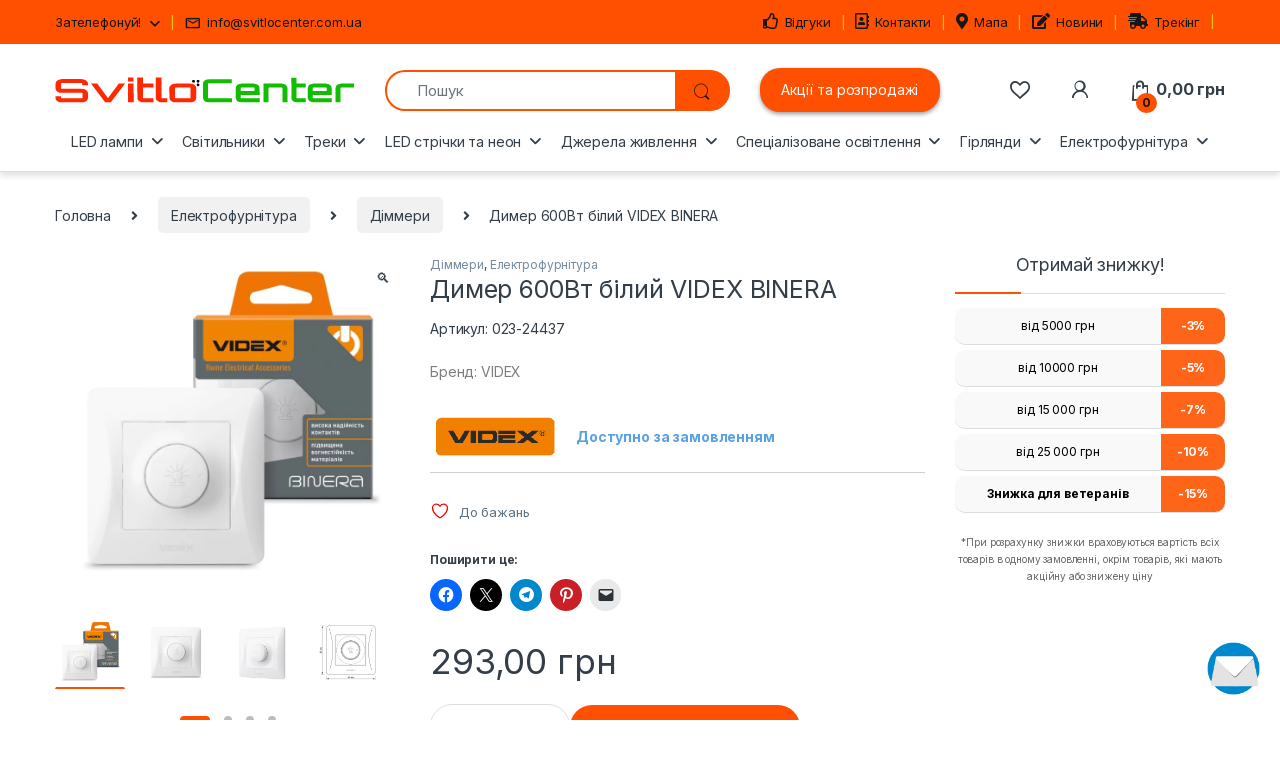

--- FILE ---
content_type: text/css
request_url: https://svitlocenter.com.ua/wp-content/cache/minify/d7e8a.css
body_size: 2729
content:
.prisna-wp-translate-container{text-align:center !important;margin:0
!important;padding:0
!important;border:none !important;background:none !important;height:36px !important;z-index:999999 !important;direction:ltr !important}.prisna-wp-translate-container-custom{direction:ltr !important}.prisna-wp-translate-container,
.prisna-wp-translate-container *:before,
.prisna-wp-translate-container *:after{-webkit-box-sizing:content-box !important;-moz-box-sizing:content-box !important;box-sizing:content-box !important}.prisna-wp-translate-layout-bar.prisna-wp-translate-container-fixed,.prisna-wp-translate-layout-dropdown.prisna-wp-translate-container-fixed,.prisna-wp-translate-layout-bar.prisna-wp-translate-container.prisna-wp-translate-container-fixed,.prisna-wp-translate-layout-dropdown.prisna-wp-translate-container.prisna-wp-translate-container-fixed{position:absolute !important}.prisna-wp-translate-layout-bar.prisna-wp-translate-container.prisna-wp-translate-container-fixed.prisna-wp-translate-sticky,.prisna-wp-translate-layout-dropdown.prisna-wp-translate-container.prisna-wp-translate-container-fixed.prisna-wp-translate-sticky{position:fixed !important}.prisna-wp-translate-layout-bar.prisna-wp-translate-top.prisna-wp-translate-sticky.prisna-wp-translate-container,.prisna-wp-translate-layout-dropdown.prisna-wp-translate-top.prisna-wp-translate-sticky.prisna-wp-translate-container{position:fixed !important}.prisna-wp-translate-layout-bar.prisna-wp-translate-top.prisna-wp-translate-sticky.prisna-wp-translate-container{width:100% !important}.prisna-wp-translate-layout-bar.prisna-wp-translate-glowing .prisna-wp-translate-languages-list p a
span{text-shadow:0 0 1px #fff !important}.prisna-wp-translate-layout-bar.prisna-wp-translate-glowing .prisna-wp-translate-sub-container.prisna-wp-translate-sub-container a
img{box-shadow:0 0 4px #bbb !important;-moz-box-shadow:0 0 4px #bbb !important;-webkit-box-shadow:0 0 4px #bbb !important}.prisna-wp-translate-layout-bar.prisna-wp-translate-round-corners,
.prisna-wp-translate-layout-bar.prisna-wp-translate-round-corners .prisna-wp-translate-sub-container{border-radius:3px !important;-moz-border-radius:3px !important;-webkit-border-radius:3px !important}.prisna-wp-translate-layout-dropdown.prisna-wp-translate-round-corners .prisna-wp-translate-body{border-radius:5px !important;-moz-border-radius:5px !important;-webkit-border-radius:5px !important}.prisna-wp-translate-rtl{direction:rtl;unicode-bidi:embed}.prisna-wp-translate-container
label{display:block;float:none !important;margin:5px
5px 0 0 !important;color:#ccc !important}.prisna-wp-translate-container
p{margin:0
!important;border:0
!important;font-weight:normal !important}.prisna-wp-translate-container
a{text-decoration:none !important;font-weight:normal !important}.prisna-wp-translate-sub-container{height:36px !important;margin:0
!important;padding:0
!important;background:none !important;border:none !important;z-index:999999 !important}.prisna-wp-translate-floating-left,
.prisna-wp-translate-floating-left .prisna-wp-translate-sub-container{text-align:left !important}.prisna-wp-translate-layout-dropdown.prisna-wp-translate-floating-center,
.prisna-wp-translate-layout-dropdown.prisna-wp-translate-floating-center .prisna-wp-translate-sub-container,
.prisna-wp-translate-floating-left.prisna-wp-translate-layout-dropdown,
.prisna-wp-translate-floating-left.prisna-wp-translate-layout-dropdown .prisna-wp-translate-sub-container{float:left !important}.prisna-wp-translate-floating-right,
.prisna-wp-translate-floating-right .prisna-wp-translate-sub-container{text-align:right !important}.prisna-wp-translate-floating-right.prisna-wp-translate-layout-dropdown,
.prisna-wp-translate-floating-right.prisna-wp-translate-layout-dropdown .prisna-wp-translate-sub-container{float:right !important}.prisna-wp-translate-body{position:relative !important;float:left !important;height:28px !important;padding:6px
3px 0 !important;background:#444 !important;border:1px
solid #444 !important;margin:0
!important;z-index:999999 !important;text-align:left !important;-moz-box-sizing:content-box !important;box-sizing:content-box !important}.prisna-wp-translate-floating-right .prisna-wp-translate-body{float:right !important}.prisna-wp-translate-body
p{color:#ccc;position:relative !important;font-weight:normal !important}.prisna-wp-translate-layout-dropdown.prisna-wp-translate-unfold-up .prisna-wp-translate-body{display:flex;flex-direction:column;transform:translate(0, -100%);margin-top:36px !important}.prisna-wp-translate-layout-dropdown.prisna-wp-translate-languages-list-opened.prisna-wp-translate-unfold-up .prisna-wp-translate-body{padding:0
3px 6px !important}.prisna-wp-translate-layout-dropdown.prisna-wp-translate-unfold-up .prisna-wp-translate-current-language{order:2}.prisna-wp-translate-layout-dropdown.prisna-wp-translate-languages-list-scroll .prisna-wp-translate-current-language{order:1}.prisna-wp-translate-layout-dropdown.prisna-wp-translate-unfold-up .prisna-wp-translate-current-language-arrow{border-color:transparent transparent #ccc !important;top:6px !important}.prisna-wp-translate-layout-dropdown.prisna-wp-translate-languages-list-opened.prisna-wp-translate-unfold-up .prisna-wp-translate-current-language-arrow{top:auto !important;bottom:13px !important}.prisna-wp-translate-layout-dropdown.prisna-wp-translate-unfold-up .prisna-wp-translate-languages-list
p{border-top:none !important;border-bottom:1px solid #ebebe9 !important}.prisna-wp-translate-layout-dropdown.prisna-wp-translate-unfold-up .prisna-wp-translate-languages-list{margin:2px
0 2px 0 !important;padding:0
0 2px 0 !important}.prisna-wp-translate-layout-dropdown.prisna-wp-translate-unfold-up .prisna-wp-translate-languages-list-scroll{margin:0
0 4px 0 !important;padding:0
0 2px 0 !important}.prisna-wp-translate-languages-list-scroll .prisna-wp-translate-languages-list{padding:0
!important}.prisna-wp-translate-current-language-arrow{display:block !important;width:0 !important;height:0 !important;border:7px
solid !important;position:absolute !important;top:14px !important;right:5px !important;border-color:#ccc transparent transparent !important;background:none !important;margin:0
!important;padding:0
!important}.prisna-wp-translate-scroll-enabled{}.prisna-wp-translate-current-language-flag{position:absolute !important;right:0 !important;top:2px !important}.prisna-wp-translate-languages-list-scroll{margin:4px
0 0 0 !important;padding:0
0 2px 0 !important;background:none !important;border:none !important;display:none}.prisna-wp-translate-languages-list-scroll-bar{background:#444 !important;margin:0
!important;padding:0
!important;border:none !important;z-index:9999999 !important;left:auto !important}.prisna-wp-translate-languages-list-scroll-bar-rail{margin:0
!important;padding:0
!important;background:none !important;border:none !important}.prisna-wp-translate-languages-list-opened .prisna-wp-translate-languages-list-scroll{display:block;z-index:999999 !important}.prisna-wp-translate-languages-list{margin:4px
0 0 0 !important;padding:0
0 2px 0 !important;background:none !important;border:none !important;display:none}.prisna-wp-translate-hover .prisna-wp-translate-languages-list p:hover{background-color:#ffffdf !important}.prisna-wp-translate-languages-list p
a{background:none !important;float:none !important;-webkit-box-shadow:none !important;-moz-box-shadow:none !important;box-shadow:none !important}.prisna-wp-translate-hover .prisna-wp-translate-languages-list p:hover a,
.prisna-wp-translate-hover .prisna-wp-translate-languages-list p:hover a
span{color:#fb8a00 !important}.prisna-wp-translate-scroll-enabled .prisna-wp-translate-languages-list{overflow:hidden;margin-top:0 !important}.prisna-wp-translate-hover.prisna-wp-translate-scroll-enabled .prisna-wp-translate-languages-list:hover{overflow-y:scroll}.prisna-wp-translate-body
p{float:none !important}.prisna-wp-translate-languages-list
p{cursor:pointer !important;border-top:1px solid #ebebe9 !important;padding:4px
0 !important;background:none !important;line-height:22px !important;margin:0
!important}.prisna-wp-translate-languages-list-opened .prisna-wp-translate-body{height:auto !important;background:#fff !important;border:1px
solid #ccc !important;box-shadow:0 0 4px #bbb !important;-moz-box-shadow:0 0 4px #bbb !important;-webkit-box-shadow:0 0 4px #bbb !important}.prisna-wp-translate-languages-list-opened .prisna-wp-translate-languages-list{display:block}.prisna-wp-translate-current-language{padding:0
30px 0 4px !important;color:#fff !important;background:none !important;border-collapse:separate !important}.prisna-wp-translate-current-language
span{color:#fff !important}.prisna-wp-translate-languages-list-opened .prisna-wp-translate-current-language,
.prisna-wp-translate-languages-list-opened .prisna-wp-translate-current-language
span{color:#444 !important}.prisna-wp-translate-sub-container
a{padding:0
4px !important;color:#444 !important;width:100%;text-align:left}.prisna-wp-translate-current-language,
.prisna-wp-translate-sub-container a,
.prisna-wp-translate-sub-container a span,
.prisna-wp-translate-names .prisna-wp-translate-sub-container a span,
.prisna-wp-translate-names .prisna-wp-translate-current-language span,
.prisna-wp-translate-short-names .prisna-wp-translate-sub-container a span,
.prisna-wp-translate-short-names .prisna-wp-translate-current-language span,
.prisna-wp-translate-flags-and-names .prisna-wp-translate-current-language span,
.prisna-wp-translate-flags-and-short-names .prisna-wp-translate-current-language span,
.prisna-wp-translate-flags-and-names .prisna-wp-translate-sub-container a span,
.prisna-wp-translate-flags-and-short-names .prisna-wp-translate-sub-container a
span{font-family:Verdana,'DejaVu Sans' !important;font-size:13px !important}.prisna-wp-translate-sub-container a
span{color:#444 !important;border:none !important;text-decoration:none !important;white-space:nowrap !important;font-weight:normal !important;text-decoration:none !important;text-transform:none !important;text-shadow:none! important}.prisna-wp-translate-hide-selected-language .prisna-wp-translate-completed{display:none !important}.prisna-wp-translate-sub-container p.prisna-wp-translate-completed{background-color:#ffffdf !important}.prisna-wp-translate-sub-container p.prisna-wp-translate-completed a
span{color:#fb8a00 !important}.prisna-wp-translate-current-language,
.prisna-wp-translate-sub-container
a{font-weight:normal !important;text-decoration:none !important;height:22px !important;max-height:22px !important;display:table !important;line-height:22px !important;border:none !important;text-decoration:none !important;white-space:nowrap !important;vertical-align:middle !important;margin:0
!important;text-align:left !important;transition:none !important}.prisna-wp-translate-hover .prisna-wp-translate-sub-container a:hover{text-decoration:none !important}.prisna-wp-translate-current-language span,
.prisna-wp-translate-sub-container a
span{padding:0;vertical-align:bottom !important}.prisna-wp-translate-uppercase-names.prisna-wp-translate-names .prisna-wp-translate-current-language span,
.prisna-wp-translate-uppercase-names.prisna-wp-translate-names .prisna-wp-translate-sub-container a span,
.prisna-wp-translate-uppercase-names.prisna-wp-translate-flags-and-names .prisna-wp-translate-current-language span,
.prisna-wp-translate-uppercase-names.prisna-wp-translate-flags-and-names .prisna-wp-translate-sub-container a
span{text-transform:uppercase !important}.prisna-wp-translate-names .prisna-wp-translate-current-language span,
.prisna-wp-translate-flags-and-names .prisna-wp-translate-current-language span,
.prisna-wp-translate-flags-and-short-names .prisna-wp-translate-current-language span,
.prisna-wp-translate-names .prisna-wp-translate-sub-container a span,
.prisna-wp-translate-flags-and-names .prisna-wp-translate-sub-container a span,
.prisna-wp-translate-flags-and-short-names .prisna-wp-translate-sub-container a
span{margin:0
!important;border:none !important;text-decoration:none !important;white-space:nowrap !important;font-weight:normal !important;background:none !important;text-transform:none !important;text-shadow:none! important;font-style:normal !important;text-transform:none !important;display:inline-block;height:22px !important;line-height:22px !important;max-height:22px !important;letter-spacing:normal !important}.prisna-wp-translate-flags-and-names .prisna-wp-translate-current-language span,
.prisna-wp-translate-flags-and-short-names .prisna-wp-translate-current-language span,
.prisna-wp-translate-flags-and-names .prisna-wp-translate-sub-container a span,
.prisna-wp-translate-flags-and-short-names .prisna-wp-translate-sub-container a
span{padding-left:4px !important}.prisna-wp-translate-no-hide-low-res .prisna-wp-translate-name{display:inline-block !important}.prisna-wp-translate-round-corners .prisna-wp-translate-current-language img,
.prisna-wp-translate-round-corners .prisna-wp-translate-sub-container a
img{border-radius:3px !important;-moz-border-radius:3px !important;-webkit-border-radius:3px !important}.prisna-wp-translate-current-language img,
.prisna-wp-translate-sub-container a
img{border:none !important;padding:0
!important;margin:0
!important;vertical-align:top !important;width:30px !important;max-width:30px !important;height:22px !important;max-height:22px !important;display:inline !important;background:none;-webkit-box-shadow:none !important;-moz-box-shadow:none !important;box-shadow:none !important}.prisna-wp-translate-loading{padding-left:23px !important;background-image:url(/wp-content/plugins/prisna-wp-translate/images/loading-l.gif?ver=1.17.5) !important;background-repeat:no-repeat !important;background-position:center left !important}.prisna-wp-translate-seo,.prisna-wp-translate-hidden{display:none}.prisna-wp-translate-layout-bar.prisna-wp-translate-container{height:30px !important;position:relative !important}.prisna-wp-translate-layout-bar .prisna-wp-translate-sub-container{background:#444 !important;padding:4px
0 !important;height:22px !important;line-height:22px !important;box-sizing:content-box !important}.prisna-wp-translate-layout-bar .prisna-wp-translate-sub-container
a{padding:0
8px !important}.prisna-wp-translate-layout-bar .prisna-wp-translate-languages-list,
.prisna-wp-translate-layout-bar .prisna-wp-translate-languages-list-scroll{height:22px !important;line-height:22px !important}.prisna-wp-translate-layout-bar .prisna-wp-translate-body .prisna-wp-translate-languages-list p.prisna-wp-translate-completed:hover a,
.prisna-wp-translate-layout-bar .prisna-wp-translate-body .prisna-wp-translate-languages-list .prisna-wp-translate-completed
a{padding-left:23px !important;background-image:url(/wp-content/plugins/prisna-wp-translate/images/controls-l.png?ver=1.17.5) !important;background-repeat:no-repeat !important;background-position:left -39px !important}.prisna-wp-translate-layout-bar .prisna-wp-translate-body .prisna-wp-translate-languages-list p.prisna-wp-translate-loading:hover a,
.prisna-wp-translate-layout-bar .prisna-wp-translate-body .prisna-wp-translate-languages-list .prisna-wp-translate-loading
a{padding-left:23px !important;background-image:url(/wp-content/plugins/prisna-wp-translate/images/loading-l.gif?ver=1.17.5) !important;background-repeat:no-repeat !important;background-position:center left !important}.prisna-wp-translate-layout-bar .prisna-wp-translate-body{height:22px !important;line-height:22px !important;background:none !important;border:1px
solid #ccc !important;padding:0
!important;border:none !important;box-shadow:none !important;-moz-box-shadow:none !important;-webkit-box-shadow:none !important}.prisna-wp-translate-layout-bar .prisna-wp-translate-sub-container p.prisna-wp-translate-completed a span,
.prisna-wp-translate-layout-bar .prisna-wp-translate-sub-container a span,
.prisna-wp-translate-layout-bar .prisna-wp-translate-languages-list p:hover,
.prisna-wp-translate-layout-bar.prisna-wp-translate-hover .prisna-wp-translate-languages-list p:hover,
.prisna-wp-translate-layout-bar.prisna-wp-translate-hover .prisna-wp-translate-languages-list p:hover a,
.prisna-wp-translate-layout-bar.prisna-wp-translate-hover .prisna-wp-translate-languages-list p:hover a span,
.prisna-wp-translate-layout-bar .prisna-wp-translate-sub-container p.prisna-wp-translate-completed,
.prisna-wp-translate-layout-bar .prisna-wp-translate-body
p{background:none !important;color:#fff !important}.prisna-wp-translate-layout-bar.prisna-wp-translate-floating-left,
.prisna-wp-translate-layout-bar.prisna-wp-translate-floating-left .prisna-wp-translate-sub-container,
.prisna-wp-translate-layout-bar.prisna-wp-translate-floating-left .prisna-wp-translate-container,
.prisna-wp-translate-layout-bar.prisna-wp-translate-floating-left .prisna-wp-translate-body,
.prisna-wp-translate-layout-bar.prisna-wp-translate-floating-center,
.prisna-wp-translate-layout-bar.prisna-wp-translate-floating-center .prisna-wp-translate-sub-container,
.prisna-wp-translate-layout-bar.prisna-wp-translate-floating-center .prisna-wp-translate-container,
.prisna-wp-translate-layout-bar.prisna-wp-translate-floating-center .prisna-wp-translate-body,
.prisna-wp-translate-layout-bar.prisna-wp-translate-floating-right,
.prisna-wp-translate-layout-bar.prisna-wp-translate-floating-right .prisna-wp-translate-sub-container,
.prisna-wp-translate-layout-bar.prisna-wp-translate-floating-right .prisna-wp-translate-container,
.prisna-wp-translate-layout-bar.prisna-wp-translate-floating-right .prisna-wp-translate-body{float:none !important}.prisna-wp-translate-layout-bar.prisna-wp-translate-floating-left .prisna-wp-translate-languages-list{text-align:left !important}.prisna-wp-translate-layout-bar.prisna-wp-translate-floating-right .prisna-wp-translate-languages-list{text-align:right !important}.prisna-wp-translate-layout-bar .prisna-wp-translate-languages-list-scroll-bar-rail,
.prisna-wp-translate-layout-bar .prisna-wp-translate-languages-list-scroll-bar,
.prisna-wp-translate-layout-bar .prisna-wp-translate-current-language-arrow,
.prisna-wp-translate-layout-bar .prisna-wp-translate-current-language{display:none !important}.prisna-wp-translate-layout-bar .prisna-wp-translate-languages-list
p{border-top:none !important;padding:0
!important;display:inline-block !important;margin:0
!important}.prisna-wp-translate-layout-bar .prisna-wp-translate-languages-list-scroll,
.prisna-wp-translate-layout-bar .prisna-wp-translate-languages-list{overflow:visible !important;margin:0
!important}.prisna-wp-translate-layout-bar .prisna-wp-translate-languages-list-scroll{display:block;z-index:999999 !important}.prisna-wp-translate-layout-bar .prisna-wp-translate-languages-list{display:inline-block !important;width:100% !important;text-align:center !important}.prisna-wp-translate-layout-bar .prisna-wp-translate-sub-container
a{width:auto !important}.prisna-wp-translate-flag{background-repeat:no-repeat !important;background-image:url(/wp-content/plugins/prisna-wp-translate/images/all-l.png?ver=1.17.5) !important}.prisna-wp-translate-flag-en{background-position:0 0 !important}.prisna-wp-translate-flag-fr,.prisna-wp-translate-flag-co{background-position:-30px 0 !important}.prisna-wp-translate-flag-nl,.prisna-wp-translate-flag-fy{background-position:-60px 0 !important}.prisna-wp-translate-flag-el,.prisna-wp-translate-flag-la{background-position:-90px 0 !important}.prisna-wp-translate-flag-de{background-position:-120px 0 !important}.prisna-wp-translate-flag-es{background-position:-150px 0 !important}.prisna-wp-translate-flag-zh-cn{background-position:-180px 0 !important}.prisna-wp-translate-flag-zh-tw{background-position:-210px 0 !important}.prisna-wp-translate-flag-pl{background-position:-240px 0 !important}.prisna-wp-translate-flag-pt{background-position:-270px 0 !important}.prisna-wp-translate-flag-th{background-position:0 -22px !important}.prisna-wp-translate-flag-pa,.prisna-wp-translate-flag-ur,.prisna-wp-translate-flag-sd{background-position:-30px -22px !important}.prisna-wp-translate-flag-ro{background-position:-60px -22px !important}.prisna-wp-translate-flag-ru{background-position:-90px -22px !important}.prisna-wp-translate-flag-no{background-position:-120px -22px !important}.prisna-wp-translate-flag-da{background-position:-150px -22px !important}.prisna-wp-translate-flag-fi{background-position:-180px -22px !important}.prisna-wp-translate-flag-hi,.prisna-wp-translate-flag-gu,.prisna-wp-translate-flag-kn,.prisna-wp-translate-flag-ml,.prisna-wp-translate-flag-mr,.prisna-wp-translate-flag-ta,.prisna-wp-translate-flag-te{background-position:-210px -22px !important}.prisna-wp-translate-flag-it{background-position:-240px -22px !important}.prisna-wp-translate-flag-ja{background-position:-270px -22px !important}.prisna-wp-translate-flag-af,.prisna-wp-translate-flag-st,.prisna-wp-translate-flag-zu,.prisna-wp-translate-flag-xh,.prisna-wp-translate-flag.prisna-wp-translate-flag-custom-south-africa{background-position:0 -44px !important}.prisna-wp-translate-flag-sq{background-position:-30px -44px !important}.prisna-wp-translate-flag-ar{background-position:-60px -44px !important}.prisna-wp-translate-flag-hy{background-position:-90px -44px !important}.prisna-wp-translate-flag-az{background-position:-120px -44px !important}.prisna-wp-translate-flag-eu{background-position:-150px -44px !important}.prisna-wp-translate-flag-be{background-position:-180px -44px !important}.prisna-wp-translate-flag-bn{background-position:-210px -44px !important}.prisna-wp-translate-flag-bs{background-position:-240px -44px !important}.prisna-wp-translate-flag-bg{background-position:-270px -44px !important}.prisna-wp-translate-flag-ca{background-position:0 -66px !important}.prisna-wp-translate-flag-ceb,.prisna-wp-translate-flag-tl{background-position:-30px -66px !important}.prisna-wp-translate-flag-ny{background-position:-60px -66px !important}.prisna-wp-translate-flag-hr{background-position:-90px -66px !important}.prisna-wp-translate-flag-cs{background-position:-120px -66px !important}.prisna-wp-translate-flag-et{background-position:-150px -66px !important}.prisna-wp-translate-flag-gl{background-position:-180px -66px !important}.prisna-wp-translate-flag-ka{background-position:-210px -66px !important}.prisna-wp-translate-flag-ht{background-position:-240px -66px !important}.prisna-wp-translate-flag-ha,.prisna-wp-translate-flag-ig{background-position:-270px -66px !important}.prisna-wp-translate-flag-iw,.prisna-wp-translate-flag-yi{background-position:0 -88px !important}.prisna-wp-translate-flag-hmn,.prisna-wp-translate-flag-vi{background-position:-30px -88px !important}.prisna-wp-translate-flag-hu{background-position:-60px -88px !important}.prisna-wp-translate-flag-is{background-position:-90px -88px !important}.prisna-wp-translate-flag-id,.prisna-wp-translate-flag-jw,.prisna-wp-translate-flag-su{background-position:-120px -88px !important}.prisna-wp-translate-flag-ga{background-position:-150px -88px !important}.prisna-wp-translate-flag-kk{background-position:-180px -88px !important}.prisna-wp-translate-flag-km{background-position:-210px -88px !important}.prisna-wp-translate-flag-ko{background-position:-240px -88px !important}.prisna-wp-translate-flag-lo{background-position:-270px -88px !important}.prisna-wp-translate-flag-lv{background-position:0 -110px !important}.prisna-wp-translate-flag-lt{background-position:-30px -110px !important}.prisna-wp-translate-flag-mk{background-position:-60px -110px !important}.prisna-wp-translate-flag-mg{background-position:-90px -110px !important}.prisna-wp-translate-flag-ms{background-position:-120px -110px !important}.prisna-wp-translate-flag-mt{background-position:-150px -110px !important}.prisna-wp-translate-flag-mi{background-position:-180px -110px !important}.prisna-wp-translate-flag-mn{background-position:-210px -110px !important}.prisna-wp-translate-flag-my{background-position:-240px -110px !important}.prisna-wp-translate-flag-ne{background-position:-270px -110px !important}.prisna-wp-translate-flag-fa,.prisna-wp-translate-flag-tg,.prisna-wp-translate-flag-ku{background-position:0 -132px !important}.prisna-wp-translate-flag-sr{background-position:-30px -132px !important}.prisna-wp-translate-flag-si{background-position:-60px -132px !important}.prisna-wp-translate-flag-sk{background-position:-90px -132px !important}.prisna-wp-translate-flag-sl{background-position:-120px -132px !important}.prisna-wp-translate-flag-so,.prisna-wp-translate-flag-sw{background-position:-150px -132px !important}.prisna-wp-translate-flag-sv{background-position:-180px -132px !important}.prisna-wp-translate-flag-tr{background-position:-210px -132px !important}.prisna-wp-translate-flag-uk{background-position:-240px -132px !important}.prisna-wp-translate-flag-uz{background-position:-270px -132px !important}.prisna-wp-translate-flag-cy{background-position:0 -154px !important}.prisna-wp-translate-flag-yo{background-position:-30px -154px !important}.prisna-wp-translate-flag-eo{background-position:-60px -154px !important}.prisna-wp-translate-flag-am{background-position:-90px -154px !important}.prisna-wp-translate-flag-ky{background-position:-120px -154px !important}.prisna-wp-translate-flag-lb{background-position:-150px -154px !important}.prisna-wp-translate-flag.prisna-wp-translate-flag-custom-afghanistan,.prisna-wp-translate-flag-ps{background-position:-180px -154px !important}.prisna-wp-translate-flag-sm{background-position:-210px -154px !important}.prisna-wp-translate-flag-gd{background-position:-240px -154px !important}.prisna-wp-translate-flag-sn{background-position:-270px -154px !important}.prisna-wp-translate-flag-haw{background-position:0 -176px !important}.prisna-wp-translate-flag.prisna-wp-translate-flag-custom-united-states-of-america{background-position:-30px -176px !important}.prisna-wp-translate-flag.prisna-wp-translate-flag-custom-england{background-position:-60px -176px !important}.prisna-wp-translate-flag.prisna-wp-translate-flag-custom-hong-kong{background-position:-270px -220px !important}.prisna-wp-translate-flag.prisna-wp-translate-flag-custom-canada{background-position:-90px -176px !important}.prisna-wp-translate-flag.prisna-wp-translate-flag-custom-australia{background-position:-120px -176px !important}.prisna-wp-translate-flag.prisna-wp-translate-flag-custom-austria{background-position:-150px -176px !important}.prisna-wp-translate-flag.prisna-wp-translate-flag-custom-belgium{background-position:-180px -176px !important}.prisna-wp-translate-flag.prisna-wp-translate-flag-custom-brazil{background-position:-210px -176px !important}.prisna-wp-translate-flag.prisna-wp-translate-flag-custom-argentina{background-position:-240px -176px !important}.prisna-wp-translate-flag.prisna-wp-translate-flag-custom-mexico{background-position:-270px -176px !important}.prisna-wp-translate-flag.prisna-wp-translate-flag-custom-chile{background-position:0 -198px !important}.prisna-wp-translate-flag.prisna-wp-translate-flag-custom-switzerland{background-position:-30px -198px !important}.prisna-wp-translate-flag.prisna-wp-translate-flag-custom-cote-d-ivoire{background-position:-60px -198px !important}.prisna-wp-translate-flag.prisna-wp-translate-flag-custom-ecuador{background-position:-90px -198px !important}.prisna-wp-translate-flag.prisna-wp-translate-flag-custom-egypt{background-position:-120px -198px !important}.prisna-wp-translate-flag.prisna-wp-translate-flag-custom-guatemala{background-position:0 -242px !important}.prisna-wp-translate-flag.prisna-wp-translate-flag-custom-luxembourg{background-position:-150px -198px !important}.prisna-wp-translate-flag.prisna-wp-translate-flag-custom-malaysia{background-position:-180px -198px !important}.prisna-wp-translate-flag.prisna-wp-translate-flag-custom-new-zealand{background-position:-210px -198px !important}.prisna-wp-translate-flag.prisna-wp-translate-flag-custom-oman{background-position:-240px -198px !important}.prisna-wp-translate-flag.prisna-wp-translate-flag-custom-qatar{background-position:-270px -198px !important}.prisna-wp-translate-flag.prisna-wp-translate-flag-custom-saudi-arabia{background-position:0 -220px !important}.prisna-wp-translate-flag.prisna-wp-translate-flag-custom-singapore{background-position:-30px -220px !important}.prisna-wp-translate-flag.prisna-wp-translate-flag-custom-syria{background-position:-60px -220px !important}.prisna-wp-translate-flag.prisna-wp-translate-flag-custom-united-arab-emirates{background-position:-90px -220px !important}.prisna-wp-translate-flag.prisna-wp-translate-flag-custom-albania{background-position:-120px -220px !important}.prisna-wp-translate-flag.prisna-wp-translate-flag-custom-algeria{background-position:-150px -220px !important}.prisna-wp-translate-flag.prisna-wp-translate-flag-custom-panama{background-position:-180px -220px !important}.prisna-wp-translate-flag.prisna-wp-translate-flag-custom-colombia{background-position:-210px -220px !important}.prisna-wp-translate-flag.prisna-wp-translate-flag-custom-kenya{background-position:-240px -220px !important}